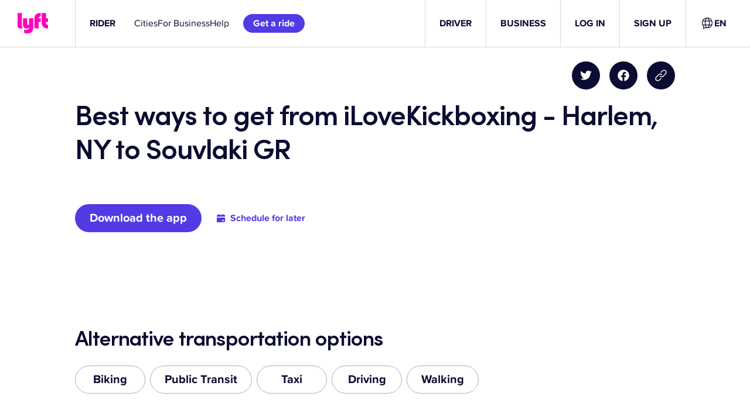

--- FILE ---
content_type: text/css
request_url: https://tags.srv.stackadapt.com/sa.css
body_size: -11
content:
:root {
    --sa-uid: '0-a3b4ee63-14a3-5066-670a-cab7b9bd1129';
}